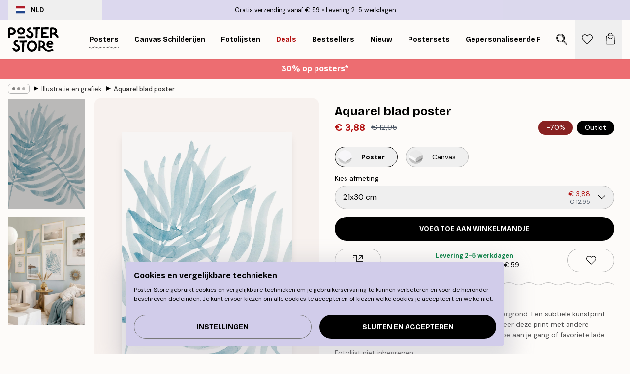

--- FILE ---
content_type: application/javascript; charset=utf-8
request_url: https://posterstore.nl/_next/static/chunks/webpack-e8a66fdc99b79f2a.js
body_size: 2770
content:
!function(){try{var e="undefined"!=typeof window?window:"undefined"!=typeof global?global:"undefined"!=typeof self?self:{},t=Error().stack;t&&(e._sentryDebugIds=e._sentryDebugIds||{},e._sentryDebugIds[t]="3d73ae5a-7c55-4db9-abda-c6f4c7a064ba",e._sentryDebugIdIdentifier="sentry-dbid-3d73ae5a-7c55-4db9-abda-c6f4c7a064ba")}catch(e){}}(),function(){"use strict";var e,t,n,r,a,o,c,i,f,u,d={},s={};function b(e){var t=s[e];if(void 0!==t)return t.exports;var n=s[e]={exports:{}},r=!0;try{d[e].call(n.exports,n,n.exports,b),r=!1}finally{r&&delete s[e]}return n.exports}b.m=d,e=[],b.O=function(t,n,r,a){if(n){a=a||0;for(var o=e.length;o>0&&e[o-1][2]>a;o--)e[o]=e[o-1];e[o]=[n,r,a];return}for(var c=1/0,o=0;o<e.length;o++){for(var n=e[o][0],r=e[o][1],a=e[o][2],i=!0,f=0;f<n.length;f++)c>=a&&Object.keys(b.O).every(function(e){return b.O[e](n[f])})?n.splice(f--,1):(i=!1,a<c&&(c=a));if(i){e.splice(o--,1);var u=r();void 0!==u&&(t=u)}}return t},b.n=function(e){var t=e&&e.__esModule?function(){return e.default}:function(){return e};return b.d(t,{a:t}),t},b.d=function(e,t){for(var n in t)b.o(t,n)&&!b.o(e,n)&&Object.defineProperty(e,n,{enumerable:!0,get:t[n]})},b.f={},b.e=function(e){return Promise.all(Object.keys(b.f).reduce(function(t,n){return b.f[n](e,t),t},[]))},b.u=function(e){return 2835===e?"static/chunks/2835-ca6d2bbaeb61665b.js":5224===e?"static/chunks/5224-856ccd605590fadb.js":7765===e?"static/chunks/7765-9cd804f32efda6e4.js":7229===e?"static/chunks/7229-d100cceba6bac298.js":657===e?"static/chunks/657-2a1e21a7c22c816f.js":"static/chunks/"+(7554===e?"a3d01b76":e)+"."+({679:"62221af69acb2521",692:"00a6615007a683bc",1020:"c66fe6c22be9fdf1",1567:"73de7c2b87fb5503",1727:"4a6d75d28192b413",2549:"0afa5a47b0c47b57",2725:"16e5d9bb75fe2188",2816:"a9a2b81b29409c5d",3126:"517123eb356d86b5",3342:"a602052968e82608",3451:"407b82e55d5e089a",3623:"54b95cf83ecb8272",3626:"a5fd9d0fffcd0e16",5092:"8fbbf0d137c0b4a4",5162:"678150bf85e85f85",5182:"4876d6bfdef15103",5921:"5ccbfc10af8a5db7",6124:"734693f5517dd25b",6329:"c2ddccd701c6e831",6564:"768e87999186efb8",6627:"d790974cee4ddd95",7029:"8ab23934030b5593",7046:"89f547742355ff0e",7554:"8106b20dee15e200",7708:"474ec4e5122c7752",7813:"df13c6aee5d63977",7849:"2ec638c5d5c8de01",8178:"793400b965c8175b",8329:"dfa48f0e2c265c41",8372:"4f2abd155711a169",8866:"937ed53319aa4f54",8873:"06ed890459f86d14",9526:"0677cdebae940158",9606:"6eb4aaa91e52aace",9958:"0da3c7e9ce59227c"})[e]+".js"},b.miniCssF=function(e){return"static/css/18c910398948d67b.css"},b.g=function(){if("object"==typeof globalThis)return globalThis;try{return this||Function("return this")()}catch(e){if("object"==typeof window)return window}}(),b.o=function(e,t){return Object.prototype.hasOwnProperty.call(e,t)},t={},n="_N_E:",b.l=function(e,r,a,o){if(t[e]){t[e].push(r);return}if(void 0!==a)for(var c,i,f=document.getElementsByTagName("script"),u=0;u<f.length;u++){var d=f[u];if(d.getAttribute("src")==e||d.getAttribute("data-webpack")==n+a){c=d;break}}c||(i=!0,(c=document.createElement("script")).charset="utf-8",c.timeout=120,b.nc&&c.setAttribute("nonce",b.nc),c.setAttribute("data-webpack",n+a),c.src=b.tu(e),0===c.src.indexOf(window.location.origin+"/")||(c.crossOrigin="anonymous")),t[e]=[r];var s=function(n,r){c.onerror=c.onload=null,clearTimeout(l);var a=t[e];if(delete t[e],c.parentNode&&c.parentNode.removeChild(c),a&&a.forEach(function(e){return e(r)}),n)return n(r)},l=setTimeout(s.bind(null,void 0,{type:"timeout",target:c}),12e4);c.onerror=s.bind(null,c.onerror),c.onload=s.bind(null,c.onload),i&&document.head.appendChild(c)},b.r=function(e){"undefined"!=typeof Symbol&&Symbol.toStringTag&&Object.defineProperty(e,Symbol.toStringTag,{value:"Module"}),Object.defineProperty(e,"__esModule",{value:!0})},b.tt=function(){return void 0===r&&(r={createScriptURL:function(e){return e}},"undefined"!=typeof trustedTypes&&trustedTypes.createPolicy&&(r=trustedTypes.createPolicy("nextjs#bundler",r))),r},b.tu=function(e){return b.tt().createScriptURL(e)},b.p="/_next/",a=function(e,t,n,r){var a=document.createElement("link");return a.rel="stylesheet",a.type="text/css",a.onerror=a.onload=function(o){if(a.onerror=a.onload=null,"load"===o.type)n();else{var c=o&&("load"===o.type?"missing":o.type),i=o&&o.target&&o.target.href||t,f=Error("Loading CSS chunk "+e+" failed.\n("+i+")");f.code="CSS_CHUNK_LOAD_FAILED",f.type=c,f.request=i,a.parentNode.removeChild(a),r(f)}},a.href=t,0!==a.href.indexOf(window.location.origin+"/")&&(a.crossOrigin="anonymous"),document.head.appendChild(a),a},o=function(e,t){for(var n=document.getElementsByTagName("link"),r=0;r<n.length;r++){var a=n[r],o=a.getAttribute("data-href")||a.getAttribute("href");if("stylesheet"===a.rel&&(o===e||o===t))return a}for(var c=document.getElementsByTagName("style"),r=0;r<c.length;r++){var a=c[r],o=a.getAttribute("data-href");if(o===e||o===t)return a}},c={2272:0},b.f.miniCss=function(e,t){c[e]?t.push(c[e]):0!==c[e]&&({7708:1})[e]&&t.push(c[e]=new Promise(function(t,n){var r=b.miniCssF(e),c=b.p+r;if(o(r,c))return t();a(e,c,t,n)}).then(function(){c[e]=0},function(t){throw delete c[e],t}))},i={2272:0},b.f.j=function(e,t){var n=b.o(i,e)?i[e]:void 0;if(0!==n){if(n)t.push(n[2]);else if(/^(2272|7708)$/.test(e))i[e]=0;else{var r=new Promise(function(t,r){n=i[e]=[t,r]});t.push(n[2]=r);var a=b.p+b.u(e),o=Error();b.l(a,function(t){if(b.o(i,e)&&(0!==(n=i[e])&&(i[e]=void 0),n)){var r=t&&("load"===t.type?"missing":t.type),a=t&&t.target&&t.target.src;o.message="Loading chunk "+e+" failed.\n("+r+": "+a+")",o.name="ChunkLoadError",o.type=r,o.request=a,n[1](o)}},"chunk-"+e,e)}}},b.O.j=function(e){return 0===i[e]},f=function(e,t){var n,r,a=t[0],o=t[1],c=t[2],f=0;if(a.some(function(e){return 0!==i[e]})){for(n in o)b.o(o,n)&&(b.m[n]=o[n]);if(c)var u=c(b)}for(e&&e(t);f<a.length;f++)r=a[f],b.o(i,r)&&i[r]&&i[r][0](),i[r]=0;return b.O(u)},(u=self.webpackChunk_N_E=self.webpackChunk_N_E||[]).forEach(f.bind(null,0)),u.push=f.bind(null,u.push.bind(u))}();
;(function(){if(typeof document==="undefined"||!/(?:^|;\s)__vercel_toolbar=1(?:;|$)/.test(document.cookie))return;var s=document.createElement('script');s.src='https://vercel.live/_next-live/feedback/feedback.js';s.setAttribute("data-explicit-opt-in","true");s.setAttribute("data-cookie-opt-in","true");s.setAttribute("data-deployment-id","dpl_B2Ru9vU5tV9vuGTuMSGn6dAgCFE1");((document.head||document.documentElement).appendChild(s))})();